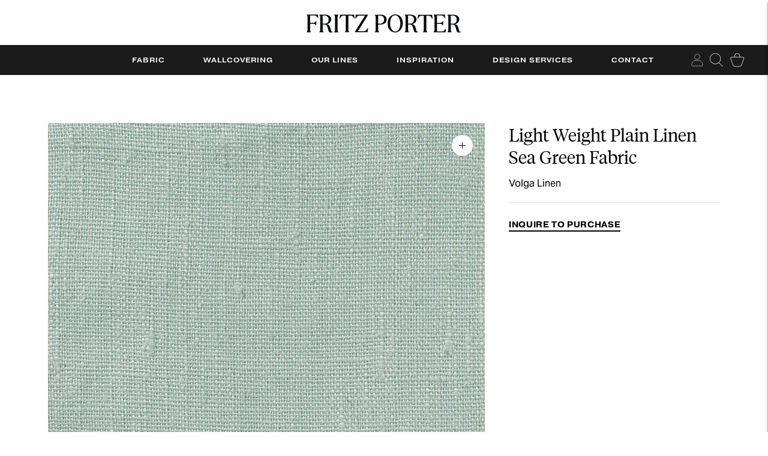

--- FILE ---
content_type: text/javascript; charset=utf-8
request_url: https://fritzporter.com/products/light-weight-plain-linen-sea-green-fabric.js
body_size: 451
content:
{"id":7339386306613,"title":"Light Weight Plain Linen Sea Green Fabric","handle":"light-weight-plain-linen-sea-green-fabric","description":"\u003cmeta charset=\"utf-8\"\u003e\u003cbr\u003e","published_at":"2024-01-22T00:20:38-05:00","created_at":"2024-01-22T00:20:27-05:00","vendor":"Volga Linen","type":"Fabric","tags":[],"price":0,"price_min":0,"price_max":0,"available":true,"price_varies":false,"compare_at_price":null,"compare_at_price_min":0,"compare_at_price_max":0,"compare_at_price_varies":false,"variants":[{"id":42897759469621,"title":"Green","option1":"Green","option2":null,"option3":null,"sku":null,"requires_shipping":true,"taxable":true,"featured_image":null,"available":true,"name":"Light Weight Plain Linen Sea Green Fabric - Green","public_title":"Green","options":["Green"],"price":0,"weight":0,"compare_at_price":null,"inventory_management":null,"barcode":"59469621","requires_selling_plan":false,"selling_plan_allocations":[]}],"images":["\/\/cdn.shopify.com\/s\/files\/1\/2527\/9128\/files\/SeaGreen.png?v=1705900835"],"featured_image":"\/\/cdn.shopify.com\/s\/files\/1\/2527\/9128\/files\/SeaGreen.png?v=1705900835","options":[{"name":"Color","position":1,"values":["Green"]}],"url":"\/products\/light-weight-plain-linen-sea-green-fabric","media":[{"alt":null,"id":26771071303733,"position":1,"preview_image":{"aspect_ratio":1.0,"height":1200,"width":1200,"src":"https:\/\/cdn.shopify.com\/s\/files\/1\/2527\/9128\/files\/SeaGreen.png?v=1705900835"},"aspect_ratio":1.0,"height":1200,"media_type":"image","src":"https:\/\/cdn.shopify.com\/s\/files\/1\/2527\/9128\/files\/SeaGreen.png?v=1705900835","width":1200}],"requires_selling_plan":false,"selling_plan_groups":[]}